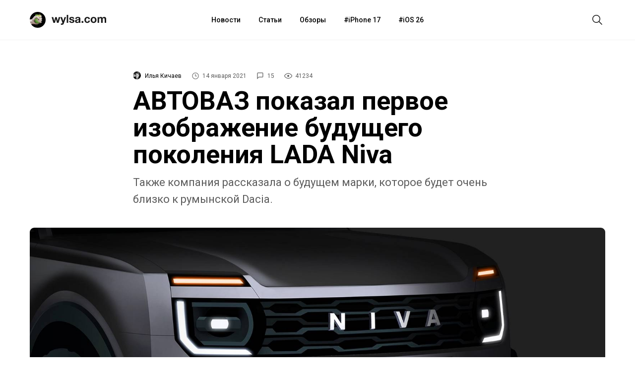

--- FILE ---
content_type: text/html; charset=utf-8
request_url: https://aflt.market.yandex.ru/widgets/service?appVersion=f9e16c02d1d32c43cf0618eff12145f28ec9360a
body_size: 487
content:

        <!DOCTYPE html>
        <html>
            <head>
                <title>Виджеты, сервисная страница!</title>

                <script type="text/javascript" src="https://yastatic.net/s3/market-static/affiliate/1d499b49bda9d41ad17a.js" nonce="vExijP67AQi+nfMmusNu0g=="></script>

                <script type="text/javascript" nonce="vExijP67AQi+nfMmusNu0g==">
                    window.init({"browserslistEnv":"legacy","page":{"id":"affiliate-widgets:service"},"request":{"id":"1765691131046\u002F70b9314e62a551eca029a600e3450600\u002F1"},"metrikaCounterParams":{"id":45411513,"clickmap":true,"trackLinks":true,"accurateTrackBounce":true}});
                </script>
            </head>
        </html>
    

--- FILE ---
content_type: text/css
request_url: https://wylsa.com/wp-content/themes/wylsa/style.css?ver=20220321
body_size: 10965
content:
@import url("https://fonts.googleapis.com/css2?family=Roboto:ital,wght@0,400;0,500;0,700;1,400&display=swap");a,abbr,acronym,address,applet,article,aside,audio,b,big,blockquote,body,canvas,caption,center,cite,code,dd,del,details,dfn,div,dl,dt,em,embed,fieldset,figcaption,figure,footer,form,h1,h2,h3,h4,h5,h6,header,hgroup,html,i,iframe,img,ins,kbd,label,legend,li,mark,menu,nav,object,ol,output,p,pre,q,ruby,s,samp,section,small,span,strike,strong,sub,summary,sup,table,tbody,td,tfoot,th,thead,time,tr,tt,u,ul,var,video{margin:0;padding:0;border:0;font-size:100%;font:inherit;vertical-align:baseline}article,aside,details,figcaption,figure,footer,header,hgroup,menu,nav,section{display:block}body{line-height:1}ol,ul{list-style:none}blockquote,q{quotes:none}blockquote:after,blockquote:before,q:after,q:before{content:"";content:none}table{border-collapse:collapse;border-spacing:0}.screen-reader-text{border:0;clip:rect(1px,1px,1px,1px);clip-path:inset(50%);height:1px;margin:-1px;overflow:hidden;padding:0;position:absolute!important;width:1px;word-wrap:normal!important}.screen-reader-text:focus{background-color:#f1f1f1;border-radius:3px;box-shadow:0 0 2px 2px rgba(0,0,0,.6);clip:auto!important;clip-path:none;color:#21759b;display:block;font-size:14px;font-size:.875rem;font-weight:700;height:auto;left:5px;line-height:normal;padding:15px 23px 14px;text-decoration:none;top:5px;width:auto;z-index:100000}.clear:after,.clear:before,.comment-content:after,.comment-content:before,.entry-content:after,.entry-content:before,.site-content:after,.site-content:before,.site-footer:after,.site-footer:before,.site-header:after,.site-header:before{content:"";display:table;table-layout:fixed}.clear:after,.comment-content:after,.entry-content:after,.site-content:after,.site-footer:after,.site-header:after{clear:both}*{box-sizing:border-box;outline:none}body{-webkit-font-smoothing:antialiased;-moz-osx-font-smoothing:grayscale;font-family:Roboto,sans-serif;width:100%;color:#000;background:#fff}a{background-color:transparent;color:#0089ff}.content-disable{position:absolute;display:block;width:100%;background:hsla(0,0%,100%,.85);z-index:2}.wrapper{position:relative;display:block;margin:0 auto;background:#fff}.scroll-area{height:110vh;overflow:hidden}#main{position:relative}section.page{max-width:744px;margin:88px auto 0}section.page h1{font-weight:700;font-size:46px;line-height:56px;margin-bottom:12px}section.page h2{font-weight:500;font-size:28px;line-height:32px;margin-bottom:8px}section.page p{font-size:18px;line-height:32px;margin-bottom:40px}section.page ul{list-style:disc;margin-bottom:36px;padding-left:24px}section.page ul li{font-size:18px;line-height:32px;margin-bottom:8px}section.page div.team-member{margin-bottom:48px}section.page div.team-member:first-of-type{margin-top:88px}section.page div.position{font-weight:700;font-size:10px;text-transform:uppercase;letter-spacing:.8px;line-height:16px;margin-bottom:10px;text-align:center}section.page div.name{font-size:22px;line-height:32px;margin-bottom:4px;text-align:center}section.page div.mail{font-size:14px;line-height:20px;text-align:center}section.page div.mail a{color:#7b7b7b}section.page div.adsContactsLinks,section.page div.adsDownloadLinks{margin-bottom:32px}section.page div.adsDownloadLinks a{display:inline-block;font-size:20px;color:#1a1a1a;line-height:32px;margin-bottom:24px}section.page div.adsContactsLinks span{display:inline-block;margin-bottom:8px;font-weight:700;font-size:12px;letter-spacing:.6px;text-transform:uppercase}section.page div.adsContactsLinks a{font-size:22px;line-height:32px}div.page-end{width:100%;height:80px;background-image:linear-gradient(-1deg,#f3f3f3,#fff)}@media only screen and (min-width:600px) and (max-width:899px){section.page{padding:0 40px}}@media screen and (max-width:599px){section.page{padding:0 18px;margin:48px auto 0}section.page h1{font-size:32px;line-height:40px;margin-bottom:8px}section.page h2{font-size:20px;line-height:24px;margin-bottom:6px}section.page div.team-member:first-of-type{margin-top:48px}section.page p{font-size:15px;line-height:24px;margin-bottom:40px}section.page ul{margin-bottom:32px}section.page ul li{font-size:15px;line-height:24px;margin-bottom:12px}section.page div.adsContactsLinks,section.page div.adsDownloadLinks{margin-bottom:24px}section.page div.adsDownloadLinks a{font-size:18px;line-height:24px;margin-bottom:24px}section.page div.adsContactsLinks span{font-size:10px}section.page div.adsContactsLinks a{font-size:20px;line-height:24px}}.page-pagination{display:flex;justify-content:center;width:100%;padding:80px 0 64px;background-image:linear-gradient(0deg,#f3f3f3,#fff)}.page-pagination .page-numbers{display:inline-block;min-width:32px;font-weight:500;font-size:15px;line-height:16px;text-decoration:none;text-align:center;color:#7a7a7a;padding:8px 12px;margin-right:4px;border-radius:1rem;transition:.1s ease-in}.page-pagination .page-numbers:last-child{margin-right:0}.page-pagination .page-numbers:hover{background-color:#ebebeb}.page-pagination .page-numbers.current{color:#fff;background-color:#00ab6b}.page-pagination .page-numbers.dots{background-color:transparent}.loadmoreButton-wrapper{width:100%;max-width:1240px;padding:0 40px}.loadmoreButton{border-radius:9px;transition:all .1s ease-in;cursor:pointer}.loadmoreButton:hover{opacity:.6}.loadmoreButton span,.loadmoreButton svg{display:block}.loadmoreButton span{position:relative;font-size:16px;text-align:center;letter-spacing:.11px;line-height:24px;margin-bottom:6px}.loadmoreButton svg{margin:0 auto}@keyframes a{to{transform:rotate(1turn)}}.loadmoreButton.loading svg{display:none}.loadmoreButton.loading:after{display:block;content:"";box-sizing:border-box;width:20px;height:20px;border-radius:50%;border:1px solid #ccc;border-top-color:#000;background:none;margin:8px auto 2px;animation:a .6s linear infinite}.marketWidgetWrapper{max-width:744px;overflow:hidden;border-radius:4px;border:1px solid #ebebeb;padding:24px;margin:12px auto}.marketWidgetWrapper:hover{box-shadow:0 1px 20px -4px rgba(0,0,0,.05);transition:all .2s ease-in-out}.marketWidgetTitle{display:block;width:100%;font-size:18px;font-weight:500;margin-bottom:16px}.marketWidget{width:102.5%;margin-left:-1.4%}.yandexAdaptive{max-width:744px;margin:16px auto}.integrationContainer{position:relative;width:100vw;overflow:hidden;top:0;left:0;background:#fafafa}.integrationOptions a{display:flex;align-items:center;width:100%}.integrationOptions img{max-width:940px;margin:0 auto}.integrationContainer,.integrationOptions a,.integrationOptions img{max-height:104px}@media only screen and (min-width:600px) and (max-width:899px){.marketWidgetWrapper{max-width:calc(100% - 64px)}.yandexAdaptive{max-width:100%;padding:0 32px}.integrationContainer,.integrationOptions a,.integrationOptions img{max-height:96px}.integrationContainer img{max-width:640px}}@media screen and (max-width:599px){.marketWidgetWrapper{max-width:calc(100% - 36px)}.yandexAdaptive{padding:0 18px}.integrationContainer,.integrationOptions a,.integrationOptions img{max-height:80px}.integrationContainer img{max-width:320px}}.stick-promo--container{display:none;position:fixed;bottom:0;left:0;width:100%;max-height:64px;z-index:10;margin-bottom:8px}.stick-promo--container a{display:block;width:320px;margin:auto;text-decoration:none}.stick-promo--container a span.promo-text{display:inline-block;font-weight:500;font-size:15px;line-height:19px;max-width:170px;margin-right:6px}.stick-promo--container div.client-sticker.megafon{position:relative;display:flex;align-items:flex-end;width:100%;height:64px;color:#fff}.stick-promo--container div.client-sticker.megafon div.image{position:absolute;width:96px;height:64px;background-image:url(img/promo/082020-megafon.png);background-size:cover;background-position:50%;background-repeat:no-repeat;z-index:11}.stick-promo--container div.client-sticker.megafon div.content{display:flex;flex-direction:row;align-items:center;width:100%;height:56px;background:#5e3670;border-radius:56px;padding:8px 8px 8px 96px;transition:background .3s ease}div.client-sticker.megafon:hover div.content{background:#9724b8}@media only screen and (max-width:320px){.stick-promo--container{margin-bottom:0}.stick-promo--container div.client-sticker.megafon div.content{border-radius:24px 24px 0 0}}body.promotion .stick-promo--container{display:block}body.promotion div.footer{height:200px;padding:0 40px 40px}.eventPromo-wrapper{width:100%;max-width:1240px;padding:0 40px;margin:0 auto 16px}.eventPromo-card{display:flex;justify-content:space-between;align-items:center;width:100%;overflow:hidden;background:#000;border-radius:9px;padding:44px 60px;background-image:url(img/promo/062021-wwdc.jpg);background-repeat:no-repeat;background-size:cover;background-position:100% 100%}.eventPromo-description{display:block}.eventPromo-description-mobile{display:none}.eventPromo-card h2{font-weight:500;font-size:36px;line-height:44px;color:#fff;margin-bottom:8px}.eventPromo-card p{font-size:22px;line-height:28px;letter-spacing:.2px;color:#fff;margin-bottom:20px}.eventPromo-links a{display:inline-block;font-size:18px;line-height:22px;text-decoration:none;margin-right:12px;color:hsla(0,0%,100%,.72)}.eventPromo-links a:after{display:inline-block;width:22px;height:22px;content:"";background:url(img/icons/icon-arrow-external.svg);float:right;margin-left:3px}.eventPromo-links a:hover{text-decoration:underline}@media only screen and (max-width:899px) and (min-width:600px){.eventPromo-card{padding:40px}.eventPromo-card h2{font-size:30px;line-height:38px}.eventPromo-card p{font-size:20px;line-height:24px}.eventPromo-links a#promo-link-web,.eventPromo-links a#promo-link-ya{display:none}}@media only screen and (max-width:780px){.eventPromo-card{padding:32px 40px;background-position:75%}.eventPromo-card .eventPromo-content br{display:block}}@media only screen and (max-width:599px){.eventPromo-wrapper{padding:0 18px}.eventPromo-card{padding:200px 16px 32px;background-position:top;background-image:url(img/promo/062021-wwdc-mobile.jpg)}.eventPromo-card .eventPromo-content{display:flex;flex-direction:column;align-items:center;width:100%}.eventPromo-description{display:none}.eventPromo-description-mobile{display:block}.eventPromo-card h2{width:100%;font-size:24px;line-height:26px;margin-bottom:8px;text-align:center}.eventPromo-card p{width:100%;font-size:18px;line-height:24px;margin-bottom:12px;text-align:center}.eventPromo-links a{font-size:16px;margin-right:8px}.eventPromo-links a#promo-link-android{margin-right:0}.eventPromo-links a#promo-link-web,.eventPromo-links a#promo-link-ya{display:none}}header{width:100%}.menubar{display:flex;align-items:center;justify-content:space-between;max-width:1240px;height:80px;margin:0 auto;padding:0 40px;z-index:3}div.menubarSeparator{width:100%;height:1px;background-color:rgba(0,0,0,.05);margin-bottom:56px}.menubar-up{top:-40px}#logo,#logo>*{display:block;text-decoration:none}.logo{width:160px;height:32px}.logo .brandIcon{width:32px;height:32px;border-radius:32px;background-image:url(img/logo@2x.jpg);background-size:cover;background-repeat:no-repeat;margin-right:8px}.logo .brandIcon,.logo svg{display:inline-block}.menuContainer .menu li{position:relative;display:inline-block;line-height:80px;margin-right:32px}.menuContainer .menu li:last-of-type{margin-right:0}.menuContainer .menu li a{display:block;text-decoration:none;font-weight:500;font-size:14px;line-height:80px;color:#000}.menuContainer .menu li a:hover{color:#7a7a7a;transition:all .2s ease-in}.menuContainer .menu .current-menu-item a,.menuContainer .menu .current-menu-item a:hover{color:#00ab6b}.menuContainer .menu .menu-item-object-post_tag a{padding-left:9px}.menuContainer .menu .menu-item-object-post_tag a:after{position:absolute;top:0;left:0;content:"#"}.menuButton{display:none;width:32px;height:32px}.btn-menu{padding-left:0}.searchButton{width:160px;height:32px;position:relative;display:flex;justify-content:flex-end;z-index:4}.btn--search-close,.menuButton button,.searchButton button{background:transparent;border:0;padding:0;margin:0;cursor:pointer}.menuButton button span,.searchButton button span{display:flex;justify-content:center;align-items:center;width:32px;height:32px}@media only screen and (max-width:599px){.menubar{height:80px;padding:0 18px}.menuContainer{display:none}.menuButton{display:inherit}.searchButton{width:32px}}@media only screen and (min-width:600px) and (max-width:1023px){.menubar{height:80px}.menuContainer{display:none}.menuButton{display:inherit}.searchButton{width:32px}}@media only screen and (min-width:1024px){.menuContainer{display:inherit}.menuButton{display:none}}@media only screen and (min-width:1200px){.menuButton{display:none}}.m-menubar{display:none;position:absolute;z-index:5;top:0;left:0;visibility:hidden;overflow:auto;width:100%;height:100vh;transition:opacity .25s ease-out;pointer-events:none;opacity:1;-webkit-overflow-scrolling:touch}.btn--menubar{display:block}.menuButton .active{display:inherit;opacity:1}.menuButton .disable{display:none}.btn--menubar-close{display:none;font-size:2em;opacity:0}.m-menubar__layer{position:relative;display:flex;flex-direction:column;align-items:center;height:552px;background-color:#fff;border-bottom-left-radius:16px;border-bottom-right-radius:16px}.m-menuContainer{padding:32px 0 0;text-align:center}.m-menuContainer .menu .current-menu-item a{color:#00ab6b}.m-menuContainer .menu li{padding-bottom:40px}.m-menuContainer .menu li:last-child{padding-bottom:0}.m-menuContainer .menu li a{text-decoration:none;font-weight:500;font-size:24px;color:#000;letter-spacing:0}.m-menuContainer .menu .menu-item-object-post_tag a{position:relative;padding-left:18px}.m-menuContainer .menu .menu-item-object-post_tag a:after{position:absolute;top:2px;left:0;content:"#"}.menubar--open{pointer-events:auto;visibility:visible;z-index:3;opacity:1;overflow-y:hidden}.menubar:before{opacity:0;transition:opacity .4s}.menubar--open:before{opacity:1}.main-wrap--move{filter:blur(5px)}.fixed-header{position:fixed;top:0;width:100%}.content-buffer{padding-top:80px}.nav-up{top:-80px}#wrap{z-index:100;height:80px;transition:top .3s ease-in-out}@media only screen and (max-width:599px){.m-menubar{display:block}.m-menubar__layer{height:100vh;border-radius:0}.m-menuContainer{display:flex;padding:24px 0 0;text-align:center}.m-menuContainer .menu li{padding-bottom:24px}.m-menuContainer .menu li a{font-size:18px}.m-menuContainer .menu .menu-item-object-post_tag a{padding-left:9px}.m-menuContainer .menu .menu-item-object-post_tag a:after{position:absolute;top:2px;left:-5px;content:"#"}}@media only screen and (min-width:600px) and (max-width:1023px){.m-menubar{display:block}.fixed-header{position:fixed;top:0;width:100%}.content-buffer{padding-top:80px}.nav-up{top:-80px}#wrap{z-index:100;height:80px;transition:top .3s ease-in-out}}.footer{display:flex;justify-content:space-between;max-width:1240px;margin:0 auto;padding:56px 40px 0}.footer-sectionAbout{width:312px;padding-top:24px}.footer a div.logo{width:312px;height:48px;margin-bottom:8px}.footer a div.logo svg{transform:scale(1.5) translate(17%,17%)}.footer-social{margin:20px 0 0 -4px}.footer-social a{display:inline-block;width:36px;height:36px;margin-right:14px;padding:4px}.footer-social a:last-of-type{margin-right:0}.footer-social a:hover svg{fill:#b8b8b8;transition:all .1s ease-in}.footer-sectionMenu{padding-top:32px}.footer-menu{display:inline-block;vertical-align:top;width:180px}.footer-menu:first-of-type{margin-right:12px}.footer-menuList a,.footer-menuTitle{display:block;font-size:18px;font-weight:500;line-height:22px;letter-spacing:.24px;margin-bottom:16px;text-decoration:none}.footer-menuTitle{color:#7a7a7a}.footer-menuList a{color:#000}.footer-menuList a:hover{color:#7a7a7a;transition:all .1s ease-in}.footer-sectionApp{position:relative;width:312px;height:316px;overflow:hidden}.phoneMask{position:absolute;width:100%;height:100%;top:0;left:0;background-image:url(img/footer-phone-mask-13.png);background-size:cover;background-position:top;z-index:2}.appFrame{font-family:-apple-system,BlinkMacSystemFont,Roboto,sans-serif;width:232px;height:502px;background:#fff;margin:13px auto 0;overflow:hidden}.appFrame-bar{display:flex;justify-content:space-between;width:100%;height:28px}.appFrame-barStatus,.appFrame-barTime{width:68px;height:28px}.appFrame-barTime span{display:block;width:100%;font-weight:600;font-size:10px;line-height:28px;text-align:center;padding-left:6px}.appFrame-barStatus{background-image:url(img/footer-phone-statusbar.svg);background-size:cover;background-position:top}.appFrame-head{width:100%;height:46px;padding-top:16px}.appFrame-headTitle{display:flex;justify-content:space-between;padding:0 11px}.appFrame-headTitle span{font-weight:700;font-size:19px;line-height:22px}.appFrame-headTitle div{width:22px;height:22px;border-radius:22px;background-image:url(img/footer-phone-userpic.jpg);background-size:cover;background-position:top}.appFrame-headDivider{width:100%;height:1px;margin:8px 0 0 11px;background:#f0f0f0}.appFrame-feed{width:100%;padding:15px 11px}.appFrame .postCard{width:210px;height:225px;border-radius:5px;box-shadow:0 5.5px 13.5px 0 rgba(0,0,0,.2)}.appFrame .postCard .editLink{display:none}.appFrame .postCard-wrapper{background:rgba(0,0,0,.35)}.appFrame .postCard-tag,.appFrame .postCard-timestamp,.appFrame .postCatd-point{font-size:8px;margin-right:0}.appFrame .postCard-content{display:flex;flex-direction:column;justify-content:space-between;height:100%;padding:10px 14px 14px}.appFrame .postCard-title h2{font-weight:600;font-size:11px;line-height:13px;letter-spacing:-.1px}@media only screen and (max-width:1199px){.footer{padding:56px 24px 0 40px}.footer-menu{width:160px}.footer-menu:first-of-type{margin-right:0}}@media only screen and (max-width:1020px){.footer{padding:56px 40px 80px}.footer-menu:first-of-type{margin:0 8px 24px 0}.footer-sectionApp{display:none}}@media only screen and (max-width:599px){.footer{flex-direction:column;align-items:center;padding:48px 18px 0}.footer a div.logo{width:165px;margin:0 auto 4px}.footer-sectionAbout .footer-menuTitle{text-align:center}.footer-social{width:252px;margin:20px auto 0}.footer-sectionMenu{padding:48px 0 56px}.footer-menu:first-of-type{width:120px;margin-right:40px}.footer-sectionApp{display:block}}@media only screen and (max-width:360px){.footer{padding:48px 8px 0}.footer-menu:first-of-type{margin-right:0}}.search{position:fixed;z-index:-1;top:0;left:0;visibility:hidden;overflow:auto;width:100%;height:100vh;margin-top:80px;transition:opacity .25s ease-out;opacity:0;-webkit-overflow-scrolling:touch}.search-none{margin-top:88px!important}.disable{display:none}.search__form{position:relative;width:768px;height:104px;margin:0 auto;padding-top:120px}.search__form-inner{z-index:1;overflow:hidden}.search__input{display:inline-block;width:100%;padding:24px 0;font-size:36px;line-height:56px;color:#1a1a1a;border:none;background:transparent;-webkit-appearance:none}.search__input::-webkit-input-placeholder{color:rgba(0,0,0,.28)}.search__input::-moz-placeholder{color:rgba(0,0,0,.28)}.search__input:-ms-input-placeholder{color:rgba(0,0,0,.28)}.search__input::-webkit-search-cancel-button,.search__input::-webkit-search-decoration{-webkit-appearance:none}.search__input::-ms-clear{display:none}.search__layer{height:100vh}.main-wrap{position:relative;transition:transform .4s,opacity .4s;transition-timing-function:cubic-bezier(.4,0,.2,1)}.main-wrap--move{transform:scale3d(.99,.99,1);filter:blur(6px)}.main-wrap--move .btn--search{display:block;pointer-events:none}.search{pointer-events:none}.search--open{pointer-events:auto;visibility:visible;z-index:3;opacity:1;overflow-y:hidden}.search:before{opacity:0;transition:opacity .4s}.search--open:before{opacity:1}.btn--search-close{display:none}.active{display:inherit;opacity:1}.search__form-inner:after{opacity:0;transform-origin:50% 0}.search--open .search__form-inner:after{animation:b .8s cubic-bezier(.4,0,.2,1) forwards}@keyframes b{0%{opacity:1;transform:scaleY(0)}50%{transform:scaleX(1);transform-origin:50% 0;transition-timing-function:ease-in-out}50.1%{transform-origin:50% 100%;transition-timing-function:ease-in-out}to{opacity:1;transform:scaleY(0);transform-origin:50% 100%;transition-timing-function:ease-in-out}}.search__form-inner{transform:translate3d(0,-24px,0);transition:transform .4s;display:flex;flex-direction:row;position:relative;border-bottom:2px solid rgba(0,0,0,.13)}.search--open .search__form-inner{transform:translateZ(0)}.search__input{opacity:0;transition:opacity 0s .1s}.search--open .search__input{opacity:1}@media only screen and (max-width:599px){.search{margin-top:80px}.search-none{margin-bottom:80px;margin-top:80px}.search__form{width:calc(100% - 48px);height:64px}.search__input{padding:16px 8px;font-size:20px;line-height:32px}.main-wrap--move{transform:scale3d(.99,.99,1)}.search__layer,.search__layer-none{height:100vh}}@media only screen and (min-width:600px) and (max-width:899px){.search{margin-top:88px}.search-none{margin-top:80px}.search__form{width:calc(100% - 80px);height:105px;padding-top:200px}.search__input{padding:24px 0}}@media only screen and (min-width:900px) and (max-width:1199px){.search{margin-top:80px}.search-none{margin-top:88px}.search__form{width:calc(100% - 80px);height:104px;padding-top:200px}.search__input{padding:24px 16px}}.postsGrid,.postsGrid-root{display:grid;grid-template-columns:1fr 1fr 1fr 1fr 1fr 1fr;grid-gap:16px;padding:0 40px}.postsGrid,.postsGrid-heading,.postsGrid-root{width:100%;max-width:1240px;margin:0 auto}.postsGrid-heading{padding:24px 40px 32px}.postsGrid-heading h1{font-weight:900;font-size:40px;letter-spacing:-.5px;line-height:44px}.postsGrid-heading span{font-size:16px;line-height:18px;color:#7a7a7a;margin-bottom:2px}.postCard{display:inline-block;position:relative;overflow:hidden;background-color:#f3f3f3;border-radius:9px;z-index:1}.postCard .editLink{position:absolute;padding:36px}.postCard .editLink a{display:block;font-size:11px;text-decoration:none;color:#fff;background:#0089ff;padding:8px 16px;border-radius:24px}.postsGrid-root .postCard:nth-of-type(10n+1),.postsGrid-root .postCard:nth-of-type(10n+6),.postsGrid .postCard:nth-of-type(5n+3){grid-column-start:1;grid-column-end:3;height:468px}.postsGrid-root .postCard:nth-of-type(10n+2),.postsGrid-root .postCard:nth-of-type(10n+7),.postsGrid .postCard:nth-of-type(5n+4){grid-column-start:3;grid-column-end:5;height:468px}.postsGrid-root .postCard:nth-of-type(10n+3),.postsGrid-root .postCard:nth-of-type(10n+8),.postsGrid .postCard:nth-of-type(5n+5){grid-column-start:5;grid-column-end:7;height:468px}.postsGrid-root .postCard:nth-of-type(10n+4),.postsGrid-root .postCard:nth-of-type(10n+9),.postsGrid .postCard:nth-of-type(5n+1){grid-column-start:1;grid-column-end:4;height:360px}.postsGrid-root .postCard:nth-of-type(10n+5),.postsGrid-root .postCard:nth-of-type(10n+10),.postsGrid .postCard:nth-of-type(5n+2){grid-column-start:4;grid-column-end:7;height:360px}.postsGrid-root .postCard:first-of-type{grid-column-start:1;grid-column-end:7;height:468px;box-shadow:0 20px 40px 0 rgba(0,0,0,.2)}.postsGrid-root .postCard:nth-of-type(2),.postsGrid-root .postCard:nth-of-type(7),.postsGrid-root .postCard:nth-of-type(9){grid-column-start:1;grid-column-end:4;height:360px}.postsGrid-root .postCard:nth-of-type(3),.postsGrid-root .postCard:nth-of-type(8),.postsGrid-root .postCard:nth-of-type(10){grid-column-start:4;grid-column-end:7;height:360px}.postsGrid-root .postCard:nth-of-type(4){grid-column-start:1;grid-column-end:3;height:468px}.postsGrid-root .postCard:nth-of-type(5){grid-column-start:3;grid-column-end:5;height:468px}.postsGrid-root .postCard:nth-of-type(6){grid-column-start:5;grid-column-end:7;height:468px}.postCard-wrapper{display:block;width:100%;height:100%;background:linear-gradient(-180deg,transparent,rgba(0,0,0,.65))}.postCard-thumbnail{display:block;position:absolute;width:100%;height:100%;background-size:cover;background-repeat:no-repeat;background-position:50%;z-index:-1;transition:all .3s ease-in-out}.postCard:hover .postCard-thumbnail{opacity:.9;transform:scale(1.015)}.postCard-content{position:absolute;bottom:0;color:#fff;padding:0 40px 36px}.postsGrid-root .postCard:first-of-type .postCard-content{padding:0 60px 48px}.postCard-meta{margin-bottom:8px}.postCard-tag,.postCard-timestamp,.postCatd-point{display:inline-block;font-weight:500;font-size:13px;line-height:18px;color:#fff;margin-right:3px}.postCard-tag a{color:inherit;text-decoration:none}.postCard-title h2{font-weight:500;font-size:20px;letter-spacing:-.2px;line-height:24px}.postsGrid-root .postCard:first-of-type .postCard-title h2{font-weight:700;font-size:36px;line-height:44px}@media only screen and (max-width:1199px){.postsGrid-root .postCard:nth-of-type(10n+1),.postsGrid-root .postCard:nth-of-type(10n+2),.postsGrid-root .postCard:nth-of-type(10n+3),.postsGrid-root .postCard:nth-of-type(10n+6),.postsGrid-root .postCard:nth-of-type(10n+7),.postsGrid-root .postCard:nth-of-type(10n+8),.postsGrid .postCard:nth-of-type(5n+3),.postsGrid .postCard:nth-of-type(5n+4),.postsGrid .postCard:nth-of-type(5n+5){height:416px}.postsGrid-root .postCard:nth-of-type(10n+4),.postsGrid-root .postCard:nth-of-type(10n+5),.postsGrid-root .postCard:nth-of-type(10n+9),.postsGrid-root .postCard:nth-of-type(10n+10),.postsGrid .postCard:nth-of-type(5n+1),.postsGrid .postCard:nth-of-type(5n+2){height:320px}.postsGrid-root .postCard:first-of-type{height:416px}.postsGrid-root .postCard:nth-of-type(2),.postsGrid-root .postCard:nth-of-type(3),.postsGrid-root .postCard:nth-of-type(7),.postsGrid-root .postCard:nth-of-type(8),.postsGrid-root .postCard:nth-of-type(9),.postsGrid-root .postCard:nth-of-type(10){height:320px}.postsGrid-root .postCard:nth-of-type(4),.postsGrid-root .postCard:nth-of-type(5),.postsGrid-root .postCard:nth-of-type(6){height:416px}}@media only screen and (max-width:899px){.postsGrid-root .postCard:nth-of-type(n+1),.postsGrid .postCard:nth-of-type(n+1){grid-column-start:1;grid-column-end:7;height:360px}.postsGrid-root .postCard:first-of-type .postCard-content{padding:0 40px 36px}.postsGrid-root .postCard:first-of-type .postCard-title h2{font-size:30px;line-height:38px}}@media only screen and (max-width:599px){.postsGrid,.postsGrid-root{padding:0 18px}.postsGrid-heading{padding:16px 18px 24px}.postsGrid-heading h1{font-size:28px;letter-spacing:-.3px;line-height:32px}.postsGrid-heading span{font-size:14px;line-height:16px}.postsGrid-root .postCard:nth-of-type(n+1),.postsGrid .postCard:nth-of-type(n+1){height:100vw;box-shadow:0 20px 40px 0 rgba(0,0,0,.2)}.postCard-content,.postsGrid-root .postCard:first-of-type .postCard-content{padding:0 25px 25px}.postsGrid-root .postCard:first-of-type .postCard-title h2{font-weight:500;font-size:20px;line-height:24px}}@media only screen and (max-width:320px){.postCard-title h2,.postsGrid-root .postCard:first-of-type .postCard-title h2{font-size:18px;line-height:22px}}.likely,.likely__widget{-webkit-font-smoothing:antialiased;-moz-osx-font-smoothing:grayscale;display:inline-block;margin:0;padding:0;text-indent:0!important;list-style:none!important;font-weight:400;font-family:Helvetica Neue,Arial,sans-serif;font-size:inherit}.likely{opacity:0;font-size:0!important;height:24px}.likely_visible{opacity:1;transition:opacity .1s ease-in}.likely>*{display:inline-block;visibility:hidden}.likely_visible>*{visibility:inherit}.likely__widget{display:inline-block;position:relative;white-space:nowrap}.likely__button,.likely__counter{text-decoration:none;text-rendering:optimizeLegibility;display:inline-block;margin:0;outline:0}.likely__button{position:relative;cursor:pointer;user-select:none}.likely__counter{display:none;position:relative;font-weight:400;color:#7b7b7b}.likely_ready .likely__counter{display:inline-block}.likely_ready .likely__counter_empty{display:none}.likely__button,.likely__counter,.likely__icon,.likely__widget{vertical-align:top}.likely__widget{transition:background .33s ease-out,color .33s ease-out,fill .33s ease-out}.likely__icon{position:relative;text-align:left;display:inline-block}.likely svg{position:absolute}.likely__button,.likely__counter{line-height:inherit;cursor:inherit}.likely__button:empty{display:none}.likely__counter{text-align:center}.likely .likely__widget{color:#000;background:#fff}.likely__widget_facebook{fill:#425497}.likely__widget_gplus{fill:#dd4241}.likely__widget_odnoklassniki{fill:#f6903b}.likely__widget_telegram{fill:#34abde}.likely__widget_twitter{fill:#00b7ec}.likely__widget_vkontakte{fill:#526e8f}.likely__widget_whatsapp{fill:#25d366}.likely{margin:0 -5px -10px}.likely .likely__widget{line-height:20px;font-size:14px;border-radius:3px;height:22px;margin:0 8px 10px}.likely .likely__icon{width:24px;height:24px}.likely .likely__button{padding:1px 4px 1px 0}.likely .likely__counter{padding:1px 4px}.likely svg{left:3px;top:3px;width:16px;height:16px}.likely-big{margin:0 -6px -12px}.likely-big .likely__widget{line-height:28px;font-size:18px;border-radius:4px;height:32px;margin:0 6px 12px}.likely-big .likely__icon{width:32px;height:32px}.likely-big .likely__button{padding:2px 6px 2px 0}.likely-big .likely__counter{padding:2px 6px}.likely-big svg{left:4px;top:4px;width:24px;height:24px}.likely-small{margin:0 -4px -8px}.likely-small .likely__widget{line-height:14px;font-size:12px;border-radius:2px;height:18px;margin:0 4px 8px}.likely-small .likely__icon{width:18px;height:18px}.likely-small .likely__button{padding:2px 3px 2px 0}.likely-small .likely__counter{padding:2px 3px}.likely-small svg{left:3px;top:3px;width:12px;height:12px}.likely__widget_facebook:active,.likely__widget_facebook:focus,.likely__widget_facebook:hover,.likely__widget_gplus:active,.likely__widget_gplus:focus,.likely__widget_gplus:hover,.likely__widget_odnoklassniki:active,.likely__widget_odnoklassniki:focus,.likely__widget_odnoklassniki:hover,.likely__widget_telegram:active,.likely__widget_telegram:focus,.likely__widget_telegram:hover,.likely__widget_twitter:active,.likely__widget_twitter:focus,.likely__widget_twitter:hover,.likely__widget_vkontakte:active,.likely__widget_vkontakte:focus,.likely__widget_vkontakte:hover,.likely__widget_whatsapp:active,.likely__widget_whatsapp:focus,.likely__widget_whatsapp:hover{opacity:.6}@media (hover:none){.likely__widget_facebook:active,.likely__widget_facebook:focus,.likely__widget_facebook:hover,.likely__widget_gplus:active,.likely__widget_gplus:focus,.likely__widget_gplus:hover,.likely__widget_odnoklassniki:active,.likely__widget_odnoklassniki:focus,.likely__widget_odnoklassniki:hover,.likely__widget_telegram:active,.likely__widget_telegram:focus,.likely__widget_telegram:hover,.likely__widget_twitter:active,.likely__widget_twitter:focus,.likely__widget_twitter:hover,.likely__widget_vkontakte:active,.likely__widget_vkontakte:focus,.likely__widget_vkontakte:hover,.likely__widget_whatsapp:active,.likely__widget_whatsapp:focus,.likely__widget_whatsapp:hover{opacity:.6}}.likely__widget:active,.likely__widget:focus,.likely__widget:hover{transition:all .2s ease-out;cursor:pointer}@media (hover:none){.likely__widget:active,.likely__widget:focus,.likely__widget:hover{cursor:unset}}.fa,.fab,.fal,.far,.fas{-moz-osx-font-smoothing:grayscale;-webkit-font-smoothing:antialiased;display:inline-block;font-style:normal;font-variant:normal;text-rendering:auto;line-height:1}.fa-clock:before{content:"\f017"}.fa-comments:before{content:"\f086"}.fa-eye:before{content:"\f06e"}.fa-vk:before{content:"\f189"}.fa-facebook-f:before{content:"\f39e"}.fa-youtube:before{content:"\f167"}.fa-instagram:before{content:"\f16d"}@font-face{font-family:Font Awesome\ 5 Free;font-style:normal;font-weight:400;src:url(fonts/fa-regular-400.eot);src:url(fonts/fa-regular-400.eot?#iefix) format("embedded-opentype"),url(fonts/fa-regular-400.woff2) format("woff2"),url(fonts/fa-regular-400.woff) format("woff"),url(fonts/fa-regular-400.ttf) format("truetype"),url(fonts/fa-regular-400.svg#fontawesome) format("svg")}.far{font-weight:400}@font-face{font-family:Font Awesome\ 5 Free;font-style:normal;font-weight:900;src:url(fonts/fa-solid-900.eot);src:url(fonts/fa-solid-900.eot?#iefix) format("embedded-opentype"),url(fonts/fa-solid-900.woff2) format("woff2"),url(fonts/fa-solid-900.woff) format("woff"),url(fonts/fa-solid-900.ttf) format("truetype"),url(fonts/fa-solid-900.svg#fontawesome) format("svg")}.fa,.far,.fas{font-family:Font Awesome\ 5 Free}.fa,.fas{font-weight:900}@font-face{font-family:Font Awesome\ 5 Brands;font-style:normal;font-weight:400;src:url(fonts/fa-brands-400.eot);src:url(fonts/fa-brands-400.eot?#iefix) format("embedded-opentype"),url(fonts/fa-brands-400.woff2) format("woff2"),url(fonts/fa-brands-400.woff) format("woff"),url(fonts/fa-brands-400.ttf) format("truetype"),url(fonts/fa-brands-400.svg#fontawesome) format("svg")}.fab{font-family:Font Awesome\ 5 Brands}article{display:flex;flex-direction:column;align-items:center;position:relative;max-width:1240px;padding:0 40px;margin:0 auto}.headline{width:100%;max-width:744px}.headline__stamps{display:flex;align-items:center;width:100%;height:32px;margin-bottom:8px}.headline__stamps>span{height:16px;font-weight:400;font-size:12px;color:#5c5c5c;line-height:16px;vertical-align:middle;margin-right:20px}.headline__stamps>span:last-child{margin-right:0}.headline__stamps>span svg{fill:#5c5c5c;float:left;margin-right:6px}.headline__stamps>span a{color:#5c5c5c;text-decoration:none}.headline__stamps>span a.content__author_link{color:#000}.content__author>img{width:16px;height:16px;border-radius:50%;float:left;margin-top:-1px;margin-right:8px}.headline h1,.headline p{display:block;width:100%}.headline h1{font-weight:700;font-size:52px;line-height:54px;margin-bottom:12px;letter-spacing:-.2px}.headline p{font-size:22px;line-height:34px;color:#5c5c5c;margin-bottom:40px}.content_author_tooltip_wrapper{display:none;position:absolute;top:16px;width:320px;padding-top:16px;z-index:10}.content_author_tooltip{background-color:#fff;border-radius:4px;border:1px solid #f3f3f3;box-shadow:0 1px 12px -4px rgba(0,0,0,.1);padding-top:24px}.content__author:hover+.content_author_tooltip_wrapper,.content_author_tooltip_wrapper:hover{display:block}.content_author_tooltip:before{top:12px;left:46px;width:10px;height:10px;border:1px solid #f3f3f3;transform:rotate(45deg)}.content_author_tooltip:after,.content_author_tooltip:before{display:block;position:absolute;content:"";background-color:#fff}.content_author_tooltip:after{top:17px;left:44px;width:14px;height:8px}.saboxplugin-wrap{border:none;overflow:visible}.saboxplugin-gravatar{width:56px;height:56px;padding:0 0 12px!important;margin:0 16px 0 24px}.saboxplugin-wrap .saboxplugin-gravatar img{max-width:56px!important}.saboxplugin-authorname{display:inline-block!important;margin:10px 0 0!important}.saboxplugin-authorname a{display:block}.saboxplugin-authorname a:first-of-type{font-weight:500;font-size:15px;line-height:16px;color:#1a1a1a}.saboxplugin-authorname a.saboxplugin-author-page{font-size:12px;line-height:16px;color:#0089ff;margin-top:4px}.saboxplugin-authorname a.saboxplugin-author-page:hover{text-decoration:underline}.saboxplugin-wrap .saboxplugin-desc{display:none}.saboxplugin-wrap .saboxplugin-socials{box-shadow:none!important;background-color:transparent;text-align:center;border-top:1px solid #f0f0f0;margin-top:24px}.saboxplugin-wrap .saboxplugin-socials a{display:inline-block;width:24px;height:24px;margin:20px 16px 20px 0;font-size:16px;line-height:24px;text-align:center;text-decoration:none;vertical-align:middle}.saboxplugin-wrap .saboxplugin-socials a:hover{opacity:.6}.saboxplugin-wrap .saboxplugin-socials .saboxplugin-icon-grey{margin:0!important}.saboxplugin-socials .saboxplugin-icon-color.saboxplugin-icon-youtube:before,.saboxplugin-socials .saboxplugin-icon-grey.saboxplugin-icon-youtube:before{content:"\f16a"}.saboxplugin-icon-vk:before{color:#3f5d94}.saboxplugin-icon-twitter:before{color:#1da1f2}.saboxplugin-icon-instagram:before{color:#8a3ab9}.saboxplugin-icon-youtube:before{color:red}.saboxplugin-icon-facebook:before{color:#3f5d94}.article__img{display:block;position:relative;width:100%;height:640px;background:no-repeat 50%;background-size:cover;border-radius:9px;margin-bottom:48px}.article__img+figcaption{max-width:calc(100% - 128px);margin:-32px auto 40px}.content{display:flex;flex-direction:column;align-items:center}.content,.content__inner{position:relative;width:100%}.content__inner h1,.content__inner h2,.content__inner h3,.content__inner p{max-width:744px;margin:0 auto;width:100%}.content__inner h1,.content__inner h2{font-weight:500;font-size:28px;line-height:32px;margin-bottom:8px}.content__inner h3{font-weight:500;font-size:22px;line-height:26px;margin-bottom:8px}.content__inner p{font-size:20px;line-height:36px;margin-bottom:36px}.content__inner p strong{font-weight:700}.content__inner p em{font-style:italic}.content__footer a,.content__inner a{text-decoration:none;color:#0089ff;border-bottom:1px solid rgba(0,136,255,.3)}.content__footer a:hover,.content__inner a:hover{border-bottom:1px solid rgba(0,136,255,.8)}.content__inner a+img{border-bottom:none}.content__inner ol,.content__inner ul{max-width:744px;width:100%;margin:0 auto;padding-left:24px}.content__inner ul{list-style:disc;margin-bottom:36px}.content__inner ol{list-style-type:decimal;margin-bottom:32px}.content__inner ol li,.content__inner ul li{font-size:20px;line-height:36px;margin-bottom:8px}.content__inner ol li strong,.content__inner ul li strong{font-weight:700}figure{max-width:1160px!important;width:100%!important}.figure-align{max-width:744px!important;width:100%;margin:0 auto}figure img{display:block;width:100%;height:auto;border-radius:8px}figure a{cursor:zoom-in;border-bottom:none!important}figcaption{font-size:15px;line-height:22px;text-align:center;color:#5c5c5c;margin:16px auto 0}.figure-full figcaption{max-width:calc(100% - 128px)}.content__inner .gallery{display:grid;grid-gap:8px;max-width:100%}.content__inner .gallery figcaption{margin-bottom:16px}.content__inner .gallery-columns-2{grid-template-columns:1fr 1fr}.content__inner .gallery-columns-3{grid-template-columns:1fr 1fr 1fr}.content__inner .gallery-columns-4{grid-template-columns:1fr 1fr 1fr 1fr}.gallery-item{display:inline-block;text-align:center;vertical-align:top;width:100%}.content__inner .gallery a{display:block;border-bottom:none!important}.content__inner>div{width:100%;max-width:744px;margin:0 auto 40px!important}.vp-player-layout,iframe:not(.instagram-media){display:block;max-width:100%!important;padding-bottom:0!important;margin:0 auto 40px!important}.content__inner .twitter-tweet{display:block;margin:0 auto!important}.content__inner .twitter-tweet iframe{margin-bottom:0!important}.instagram-media{margin:0 auto!important}.fb_iframe_widget{display:-ms-flexbox!important;display:flex!important;-ms-flex-pack:center;justify-content:center}.fve-video-wrapper{position:relative;overflow:hidden;height:0;background-color:transparent;padding-bottom:56.25%!important;margin:.5em 0}.fve-video-wrapper embed,.fve-video-wrapper iframe,.fve-video-wrapper object{position:absolute;display:block;top:0;left:0;width:100%!important;height:100%}.fve-video-wrapper a.hyperlink-image{position:relative;display:none}.fve-video-wrapper a.hyperlink-image img{position:relative;z-index:2;width:100%}.fve-video-wrapper a.hyperlink-image .fve-play-button{position:absolute;left:35%;top:35%;right:35%;bottom:35%;z-index:3;background-color:rgba(40,40,40,.75);background-size:100% 100%;border-radius:10px}.fve-video-wrapper a.hyperlink-image:hover .fve-play-button{background-color:rgba(0,0,0,.85)}.fve-max-width-wrapper{max-width:744px;margin-left:0;margin-right:auto}.content__inner blockquote{display:flex;flex-direction:column;max-width:744px;padding:48px 48px 24px;margin:0 auto 40px;background-color:#f3f3f3;border-radius:8px}.content__inner blockquote,.content__inner blockquote p{font-size:20px;line-height:32px;margin-bottom:24px}.content__inner blockquote span.author{display:block;font-weight:600;font-size:16px;line-height:20px}.content__inner blockquote span.position{display:block;font-size:14px;line-height:18px;color:#5c5c5c;margin-top:-18px}.lead{max-width:890px;text-align:center;padding:24px 0;font-size:32px;line-height:48px}.lead,.lead>p{font-weight:500}.lead>p{max-width:inherit;font-size:32px!important;text-align:inherit;line-height:48px!important;margin-bottom:0!important}table{max-width:744px;margin:0 auto 32px;border-radius:4px;text-align:left}thead{font-weight:700;font-size:16px}tbody tr:nth-child(2n){background-color:#fafafa}td,th{width:230px;padding:12px 24px;font-size:15px;line-height:24px;border:1px solid #e9ecef}.content__inner table ol,.content__inner table ul{margin:0 0 0 -8px}.content__inner table ol li,.content__inner table ul li{font-size:15px;line-height:24px}hr{max-width:744px;height:32px;background-color:transparent;border:0;margin-bottom:32px}hr,hr:after{display:block;width:100%}hr:after{content:"*    *    *";font-weight:700;font-size:20px;color:#7a7a7a;text-align:center;line-height:32px;white-space:pre}.embeded-post{display:flex;width:100%;max-width:744px;height:180px;background:#fff;border-bottom:none!important;border:1px solid #f3f3f3;box-shadow:0 1px 8px -4px rgba(0,0,0,.1);border-radius:4px;overflow:hidden;margin:32px auto 40px}.embeded-post:hover{transition:all .2s ease-in;box-shadow:0 1px 20px -4px rgba(0,0,0,.1)}.embeded-post-img{width:224px;min-width:224px;height:180px;background-size:cover;background-repeat:no-repeat;background-position:50%}.embeded-post-info{display:flex;width:100%;flex-direction:column;justify-content:space-between;padding:32px 32px 28px}span.embeded-post-category a{display:inline-block;font-weight:500;font-size:12px;color:#5c5c5c;letter-spacing:0;line-height:16px;margin-bottom:4px;border:0}span.embeded-post-category a:hover{border:0}.embeded-post-info h4{font-weight:500;font-size:18px;line-height:22px;color:#000}.embeded-post-info div.embeded-post-footer{display:flex;justify-content:space-between;align-items:center;width:100%;height:24px}.embeded-post-info div span.embeded-post-author-img{display:inline-block;width:16px;height:16px;float:left;margin-right:8px}.embeded-post-info div span.embeded-post-author-img img{max-width:100%;height:auto;border-radius:50%}.embeded-post-info div span.embeded-post-author{display:inline-block;font-size:12px;color:#1a1a1a;line-height:16px}.embeded-post-info div span.embeded-post-date{font-size:12px;color:#5c5c5c;line-height:16px}.embeded-post-info div span.embeded-post-date svg{fill:#5c5c5c;float:left;margin-right:6px}.fb_iframe_widget+.figure-align,.fb_iframe_widget+.figure-full,.figure-2col+.figure-align,.figure-2col+.figure-full,.figure-align+.figure-full,.figure-full+.figure-align,.twitter-tweet+.figure-align,.twitter-tweet+.figure-full,a+.figure-align,a+.figure-full,blockquote+.figure-align,blockquote+.figure-full,div+.figure-align,div+.figure-full,h1+.figure-align,h1+.figure-full,h2+.figure-align,h2+.figure-full,h3+.figure-align,h3+.figure-full,iframe+.figure-align,iframe+.figure-full,p+.figure-align,p+.figure-full,table+.figure-align,table+.figure-full,ul+.figure-align,ul+.figure-full{margin:40px auto 56px}.figure-align+.figure-align,.figure-full+.figure-full{margin:-32px auto 56px!important}.gallery+.gallery{margin-top:-32px!important}.embeded-post+.embeded-post{margin-top:-32px}h2+.embeded-post{margin-top:20px}h3+.embeded-post{margin-top:16px}.embeded-post+h2,.embeded-post+h3{margin-top:56px}.content__inner div+h2,.figure-align+h2,.figure-full+h2{margin-top:72px!important}.content__inner p+h2{margin-top:56px}.content__inner h2+h3{margin-top:24px}.content__inner div+h3,.figure-align+h3,.figure-full+h3{margin-top:56px!important}p+ol,p+ul{margin-top:-28px!important}.content__inner .graph-before-table,.content__inner .graph-before-ul,.content__inner .h2-before-h3{margin-bottom:24px}.content__inner .graph-before-footer{margin-bottom:32px}.content__footer{display:flex;justify-content:space-between;width:100%;max-width:744px;min-height:64px;padding:20px 0;margin-top:-20px}.content__footer p{font-size:13px;color:#5c5c5c;line-height:32px}.content__footer a[role=button]:hover{border:none}.sa-source-wrapper{display:-ms-inline-flexbox;display:inline-flex;width:50%}.sa-source-wrapper p.news-source,.sa-source-wrapper strong{font-size:13px;font-weight:400!important;line-height:24px;color:#5c5c5c;margin:0;padding:0}.sa-source-wrapper strong{padding-right:5px}.sa-source-wrapper p>a{text-decoration:none;color:#0089ff;border-bottom:1px solid rgba(0,136,255,.3)}.linked-posts-wrapper{display:flex;justify-content:center;margin:32px 0 80px;border-top:1px solid #f0f0f0;border-bottom:1px solid #f0f0f0}.linked-posts-wrapper a{text-decoration:none}.linked-post-btn{width:50%;padding:40px}.linked-post-btn:hover{background-color:#fafafa;transition:all .2s ease-in-out}.linked-post-btn span{display:block;max-width:332px}span.linked-posts-label{font-size:12px;color:#7b7b7b;line-height:16px;margin-bottom:8px}#nextPostLink span.linked-posts-label:after,#previousPostLink span.linked-posts-label:before{display:inline-block;width:9px;height:8px;content:"";background-image:url(img/icons/icon-arrow-link.svg);background-repeat:no-repeat;background-position:top;margin:0 6px 0 0}#nextPostLink span.linked-posts-label:after{transform:scaleX(-1);margin-left:6px}span.linked-posts-title{font-size:16px;line-height:24px;color:#000}#previousPostLink{border-right:1px solid #f0f0f0;margin-right:auto}#previousPostLink span{text-align:right;margin-left:auto}#nextPostLink{margin-left:auto}.comments-area{max-width:744px;margin:0 auto 64px;width:100%}#mc-container{padding:0!important}.relatedPosts{width:100%;background:#f3f3f3}.relatedPosts__container{max-width:1240px;margin:0 auto;padding:88px 40px}.posts{display:flex;flex-direction:row;justify-content:space-between}.related__post{max-width:calc(33.3% - 32px);width:100%}.relatedPosts__container .title{font-weight:700;font-size:34px;line-height:40px;margin-bottom:32px}.post__img{display:block;width:100%;height:260px;margin-bottom:32px;background-repeat:no-repeat;background-position:50%;background-size:cover;border-radius:8px;box-shadow:0 15px 40px 0 rgba(0,0,0,.2);transition:.3s ease-in-out}.related__post:hover{cursor:pointer}.related__post:hover .post__title a{color:#00ab6b}.related__post:hover .post__img{box-shadow:0 10px 30px 0 rgba(0,0,0,.2)}.post__theme a{font-weight:500;font-size:15px;line-height:16px;text-decoration:none;color:#7a7a7a}.post__title{font-weight:500;font-size:22px;letter-spacing:-.15px;line-height:28px;margin-top:8px}.post__title a{color:#000;text-decoration:none;transition:color .3s ease-in-out}.editLink-post{position:fixed;right:16px;bottom:16px;z-index:10000}.editLink-post a{display:block;font-weight:500;font-size:12px;text-align:center;text-decoration:none;color:#7a7a7a;background-color:#fff;border:1px solid #ebebeb;padding:8px 10px;border-radius:4px}.editLink-post a:hover{background-color:#fafafa}@media only screen and (min-width:900px) and (max-width:1199px){.relatedPosts__container{padding:80px 140px}.related__post{max-width:calc(50% - 28px)}.posts .related__post:last-child{display:none}}@media only screen and (min-width:600px) and (max-width:899px){div.menubarSeparator{margin-bottom:40px}.headline{max-width:100%}.headline h1{font-size:44px;line-height:46px}.headline p{font-size:20px;line-height:32px;margin-bottom:40px}.content_author_tooltip_wrapper{left:40px}.article__img{height:385px;margin-bottom:40px}.article__img+figcaption{max-width:100%;margin:-24px auto 40px}.content__inner h1,.content__inner h2,.content__inner h3,.content__inner ol,.content__inner p,.content__inner ul{max-width:100%}.content__inner h1,.content__inner h2{font-size:24px;line-height:28px}.content__inner h3{font-size:20px;line-height:24px}.content__inner p{font-size:18px;line-height:32px}.content__inner ol li,.content__inner ul li{font-size:18px;line-height:32px;margin-bottom:12px}.figure-align{max-width:100%!important}.figure-full figcaption{max-width:100%}.twitter-tweet{display:block;height:100%}blockquote{max-width:100%}.lead{font-size:32px;line-height:48px}.lead>p{font-size:32px!important;line-height:48px!important}hr{max-width:100%;margin-bottom:24px}hr:after{font-size:18px}.embeded-post{max-width:100%;margin:40px auto}.fb_iframe_widget+.figure-align,.fb_iframe_widget+.figure-full,.figure-2col+.figure-align,.figure-2col+.figure-full,.figure-align+.figure-full,.figure-full+.figure-align,.twitter-tweet+.figure-align,.twitter-tweet+.figure-full,a+.figure-align,a+.figure-full,blockquote+.figure-align,blockquote+.figure-full,div+.figure-align,div+.figure-full,h1+.figure-align,h1+.figure-full,h2+.figure-align,h2+.figure-full,h3+.figure-align,h3+.figure-full,iframe+.figure-align,iframe+.figure-full,p+.figure-align,p+.figure-full,table+.figure-align,table+.figure-full,ul+.figure-align,ul+.figure-full{margin:32px auto 48px}.content__inner p+h2{margin-top:48px}.content__inner h2+h3{margin-top:16px}.content__footer{max-width:100%}.comments-area{max-width:100%;padding:0 40px}.relatedPosts__container{padding:80px 60px}.related__post{max-width:calc(50% - 27px)}.post__img{height:232px}.posts .related__post:last-child{display:none;margin-right:0}}@media only screen and (max-width:599px){div.menubarSeparator{margin-bottom:28px}article{padding:0}.headline{max-width:calc(100% - 36px)}.headline__stamps{height:24px}.headline__stamps>span{margin-right:16px}#stamp-comments,#stamp-views{display:none}.headline h1,.headline p{max-width:100%}.headline h1{font-size:24px;line-height:28px;margin-bottom:8px}.headline p{font-size:16px;line-height:26px;margin-bottom:28px}.content_author_tooltip_wrapper{width:286px;left:18px}.content_author_tooltip{padding-top:20px}.saboxplugin-gravatar{margin:0 0 0 20px}.saboxplugin-authorname{width:172px!important;text-align:left!important;margin:10px 0 0!important}.saboxplugin-wrap .saboxplugin-socials{margin-top:20px}.saboxplugin-wrap .saboxplugin-socials a{margin:16px 16px 16px 0}.article__img{height:200px;margin-bottom:28px;border-radius:0}.article__img+figcaption{max-width:100%;margin:-16px auto 28px}.content__inner .lead,.content__inner h1,.content__inner h2,.content__inner h3,.content__inner li,.content__inner ol,.content__inner p,.content__inner ul{max-width:calc(100% - 36px)}.content__inner h1,.content__inner h2{font-size:20px;line-height:24px;margin-bottom:6px}.content__inner h3{font-size:18px;line-height:22px;margin-bottom:6px}.content__inner p{font-size:16px;line-height:28px;margin-bottom:28px}.content__inner ol,.content__inner ul{margin-bottom:32px}.content__inner ol li,.content__inner ul li{font-size:16px;line-height:28px;margin-bottom:12px}.content__inner .graph-before-ul{margin-bottom:16px}figure{margin-bottom:28px!important}figure img{border-radius:0}figcaption{font-size:13px;line-height:20px;padding:0 18px}.figure-full figcaption{max-width:100%}.content__inner .gallery-columns-2,.content__inner .gallery-columns-3,.content__inner .gallery-columns-4{grid-template-columns:1fr}.gallery-item{margin-bottom:0!important}.twitter-tweet{display:block;height:100%}iframe:not(.instagram-media){height:100%}.instagram-media{width:calc(100% - 36px)!important;min-width:284px!important;margin:0 auto 32px}.fb_iframe_widget,.fb_iframe_widget span,.fb_iframe_widget span iframe[style]{width:100%!important}.fb_iframe_widget,.twitter-tweet{padding:0 16px!important}.content__inner blockquote{padding:28px 8px 14px;margin-bottom:40px;border-radius:0}.content__inner blockquote,.content__inner blockquote p{font-size:16px!important;line-height:28px!important;margin-bottom:16px!important}.content__inner blockquote span.author{font-size:14px;padding-bottom:3px}.content__inner blockquote span.position{font-size:12px}.lead{font-weight:500;font-size:24px;line-height:32px;margin:32px auto 64px}.lead>p{font-weight:500!important;font-size:24px!important;line-height:32px!important}table{max-width:100%}td,th{padding:12px 8px;font-size:12px;line-height:16px}.content__inner table ol,.content__inner table ul{max-width:100%}.content__inner table ol li,.content__inner table ul li{max-width:100%;font-size:12px;line-height:14px}hr{height:24px;margin-bottom:16px}hr:after{font-size:16px;line-height:16px}.embeded-post{max-width:calc(100% - 36px);height:104px;margin:28px auto}.embeded-post-img{width:82px;min-width:88px;height:104px}.embeded-post-info{padding:20px 18px;-ms-flex-pack:center;justify-content:center}span.embeded-post-category a{font-size:11px;line-height:12px;margin-bottom:2px}.embeded-post-info h4{font-size:13px;line-height:16px}.embeded-post-info div.embeded-post-footer{display:none}.fb_iframe_widget+.figure-align,.fb_iframe_widget+.figure-full,.figure-2col+.figure-align,.figure-2col+.figure-full,.figure-align+.figure-full,.figure-full+.figure-align,.twitter-tweet+.figure-align,.twitter-tweet+.figure-full,a+.figure-align,a+.figure-full,blockquote+.figure-align,blockquote+.figure-full,div+.figure-align,div+.figure-full,h1+.figure-align,h1+.figure-full,h2+.figure-align,h2+.figure-full,h3+.figure-align,h3+.figure-full,iframe+.figure-align,iframe+.figure-full,p+.figure-align,p+.figure-full,table+.figure-align,table+.figure-full,ul+.figure-align,ul+.figure-full{margin:28px auto!important}.figure-align+.figure-align,.figure-full+.figure-full{margin:-16px auto 28px!important}.content__inner div+h2,.content__inner div+h3,.figure-align+h2,.figure-align+h3,.figure-full+h2,.figure-full+h3{margin-top:40px!important}.embeded-post+.embeded-post,p+.embeded-post{margin-top:-16px}h2+.embeded-post{margin-top:12px}h3+.embeded-post{margin-top:8px}.embeded-post+h2,.embeded-post+h3{margin-top:40px}blockquote+blockquote{margin-top:-16px}.content__inner p+h2{margin-top:40px!important}.content__inner h2+h3{margin-top:16px}.content__footer{display:flex;flex-direction:column;align-items:center;padding:24px 0;margin-top:-32px}.sa-source-wrapper{display:flex;justify-content:center;position:relative;width:100%;padding:0 18px 20px}.sa-source-wrapper p.news-source,.sa-source-wrapper strong{width:auto;line-height:24px}.linked-posts-wrapper{display:block;margin:24px 0 48px;border-bottom:none}.linked-post-btn{display:block;width:100%;padding:16px 18px}.linked-post-btn span{max-width:100%}span.linked-posts-label{display:none}#nextPostLink span.linked-posts-title:before,#previousPostLink span.linked-posts-title:before{display:inline-block;width:9px;height:8px;content:"";background-image:url(img/icons/icon-arrow-link.svg);background-repeat:no-repeat;background-position:top;margin-right:6px}#nextPostLink span.linked-posts-title:before{transform:scaleX(-1);margin:5px 0 0 6px;float:right}#previousPostLink{border-right:0;border-bottom:1px solid #f0f0f0;text-align:left}#nextPostLink{text-align:right;border-bottom:1px solid #f0f0f0}span.linked-posts-title{overflow:hidden;text-overflow:ellipsis;white-space:nowrap;font-size:13px;line-height:18px}#previousPostLink span{text-align:left;margin-right:auto}.comments-area{padding:0 18px}.relatedPosts__container{padding:48px 32px}.posts{flex-direction:column}.related__post{margin-bottom:40px;max-width:100%}.posts .related__post:last-child{margin-bottom:0}.post__img{height:200px;margin-bottom:24px}.relatedPosts__container .title{font-weight:700;font-size:24px;line-height:24px;margin-bottom:24px}.related__post .post__title{font-size:18px;letter-spacing:-.15px;line-height:24px}}.notFound{display:flex;flex-direction:column;justify-content:center;align-items:center}.notFound__text{text-align:center}.notFound__text h1{font-weight:700;font-size:40px;letter-spacing:-.5px;padding:64px 0 8px}.notFound__text p{font-size:16px;color:#5c5c5c;line-height:24px}.notFound__text p a{color:#5c5c5c;text-decoration:none;border-bottom:1px solid #d9d9d9}.notFound__text p a:hover{color:#00ab6b;border-bottom:1px solid rgba(0,171,108,.4)}.notFound__img{width:400px;height:400px;margin-top:40px;background:url(img/wylsa-404.jpg) no-repeat 50%;background-size:contain}.postsGrid .not-found{grid-column-start:1;grid-column-end:7}@media only screen and (max-width:599px){.notFound__text h1{font-size:24px;letter-spacing:-.3px;line-height:32px;padding:64px 24px 6px}.notFound__text p{padding:0 24px;font-size:16px;line-height:24px}.notFound__img{width:272px;height:272px;margin-top:24px}}@media only screen and (min-width:600px) and (max-width:899px){.notFound__text h1{font-size:40px;letter-spacing:-.5px;padding:144px 0 6px}.notFound__img{width:474px;height:397px;margin-top:40px}}


--- FILE ---
content_type: application/javascript
request_url: https://wylsa.com/wp-content/themes/wylsa/js/sticky-menubar.min.js?ver=5.5.3
body_size: 509
content:
function checkBanner(){hBanner=null==adBanner?0:adBanner.clientHeight}function hasScrolled(){var a=$(this).scrollTop();Math.abs(lastScrollTop-a)<=delta||(a>lastScrollTop&&a>navbarHeight?$("#wrap").removeClass("nav-down").addClass("nav-up"):a+$(window).height()<$(document).height()&&$("#wrap").removeClass("nav-up").addClass("nav-down"),lastScrollTop=a)}function checkHasClass(){!wrap.classList.contains("fixed-header")&&wrap.classList.contains("nav-up")&&$("#wrap").removeClass("nav-up")}if(window.screen.width<1023){var wrap=document.getElementById("wrap"),adBanner=document.getElementById("integrationContainer"),hBanner=0;$(window).scroll(function(){checkBanner(),$(window).scrollTop()>hBanner?($("#wrap").addClass("fixed-header"),$(".main-wrap").addClass("content-buffer")):($(window).scrollTop(),$("#wrap").removeClass("fixed-header"),$(".main-wrap").removeClass("content-buffer"),checkHasClass())});var didScroll,headerFixed,lastScrollTop=0,delta=5,navbarHeight=$("header").outerHeight();$(window).scroll(function(a){didScroll=!0}),$(window).scroll(function(){var a=hBanner+40;headerFixed=$(window).scrollTop()>=a}),setInterval(function(){didScroll&&headerFixed&&(hasScrolled(),didScroll=!1)},150)}

--- FILE ---
content_type: image/svg+xml
request_url: https://wylsa.com/wp-content/themes/wylsa/img/footer-phone-statusbar.svg
body_size: 3241
content:
<svg width="68" height="28" viewBox="0 0 68 28" fill="none" xmlns="http://www.w3.org/2000/svg">
<path opacity="0.35" d="M46.8534 12.2877H36.3524C35.5985 12.2877 34.9873 12.8989 34.9873 13.6528V17.5325C34.9873 18.2865 35.5985 18.8977 36.3524 18.8977H46.8534C47.6073 18.8977 48.2185 18.2865 48.2185 17.5325V13.6528C48.2185 12.8989 47.6073 12.2877 46.8534 12.2877Z" stroke="black" stroke-width="0.630059"/>
<path opacity="0.4" d="M49.1633 14.3151V16.8705C49.6704 16.6541 50.0001 16.1506 50.0001 15.5928C50.0001 15.035 49.6704 14.5316 49.1633 14.3151Z" fill="black"/>
<path d="M46.4338 13.2505H36.7728C36.3089 13.2505 35.9327 13.6266 35.9327 14.0906V17.0951C35.9327 17.5591 36.3089 17.9352 36.7728 17.9352H46.4338C46.8977 17.9352 47.2739 17.5591 47.2739 17.0951V14.0906C47.2739 13.6266 46.8977 13.2505 46.4338 13.2505Z" fill="black"/>
<path fill-rule="evenodd" clip-rule="evenodd" d="M26.6917 13.4305C28.0934 13.4305 29.4415 13.9762 30.4574 14.9547C30.5339 15.0301 30.6562 15.0292 30.7315 14.9525L31.4627 14.2049C31.5009 14.166 31.5222 14.1132 31.5219 14.0584C31.5215 14.0035 31.4996 13.9511 31.4611 13.9126C28.7947 11.324 24.5883 11.324 21.9219 13.9126C21.8832 13.9511 21.8613 14.0035 21.861 14.0584C21.8606 14.1132 21.8819 14.166 21.92 14.2049L22.6515 14.9525C22.7267 15.0293 22.8491 15.0302 22.9256 14.9547C23.9415 13.9762 25.2898 13.4305 26.6917 13.4305ZM26.691 15.8629C27.4611 15.8628 28.2039 16.1529 28.7747 16.6765C28.8519 16.7508 28.9736 16.7492 29.0488 16.6729L29.7793 15.9252C29.8177 15.8861 29.839 15.8328 29.8385 15.7776C29.838 15.7222 29.8155 15.6695 29.7763 15.6311C28.0378 13.9929 25.3456 13.9929 23.6073 15.6311C23.5679 15.6695 23.5456 15.7222 23.545 15.7776C23.5445 15.8329 23.5659 15.8861 23.6045 15.9252L24.3347 16.6729C24.4099 16.7492 24.5316 16.7508 24.6088 16.6765C25.1793 16.1532 25.9214 15.8632 26.691 15.8629ZM28.1561 17.4994C28.1572 17.5548 28.1356 17.6083 28.0966 17.6471L26.8331 18.9388C26.7961 18.9767 26.7456 18.9981 26.6929 18.9981C26.6403 18.9981 26.5897 18.9767 26.5527 18.9388L25.2891 17.6471C25.2499 17.6082 25.2284 17.5548 25.2297 17.4994C25.2308 17.4439 25.2545 17.3914 25.2951 17.3542C26.1021 16.6629 27.2838 16.6629 28.0907 17.3542C28.1312 17.3914 28.155 17.4439 28.1561 17.4994Z" fill="black"/>
<path fill-rule="evenodd" clip-rule="evenodd" d="M18.081 12.1865H17.4509C17.1029 12.1865 16.8208 12.4724 16.8208 12.8252V18.3617C16.8208 18.7145 17.1029 19.0006 17.4509 19.0006H18.081C18.429 19.0006 18.7111 18.7145 18.7111 18.3617V12.8252C18.7111 12.4724 18.429 12.1865 18.081 12.1865ZM14.5102 13.6769H15.1403C15.4883 13.6769 15.7704 13.9629 15.7704 14.3157V18.3616C15.7704 18.7144 15.4883 19.0005 15.1403 19.0005H14.5102C14.1623 19.0005 13.8802 18.7144 13.8802 18.3616V14.3157C13.8802 13.9629 14.1623 13.6769 14.5102 13.6769ZM12.2008 15.1675H11.5707C11.2227 15.1675 10.9406 15.4535 10.9406 15.8064V18.3616C10.9406 18.7144 11.2227 19.0005 11.5707 19.0005H12.2008C12.5487 19.0005 12.8308 18.7144 12.8308 18.3616V15.8064C12.8308 15.4535 12.5487 15.1675 12.2008 15.1675ZM9.26013 16.4452H8.63006C8.28208 16.4452 8 16.7312 8 17.084V18.3616C8 18.7144 8.28208 19.0005 8.63006 19.0005H9.26013C9.6081 19.0005 9.89019 18.7144 9.89019 18.3616V17.084C9.89019 16.7312 9.6081 16.4452 9.26013 16.4452Z" fill="black"/>
</svg>


--- FILE ---
content_type: image/svg+xml
request_url: https://wylsa.com/wp-content/themes/wylsa/img/icons/icon-arrow-link.svg
body_size: 461
content:
<svg width="9px" height="8px" viewBox="0 0 9 8" version="1.1" xmlns="http://www.w3.org/2000/svg" xmlns:xlink="http://www.w3.org/1999/xlink">
  <g fill-opacity="0.5"><g transform="translate(-926.000000, -464.000000)" fill="#1A1A1A" fill-rule="nonzero">
    <polygon points="927.843963 468.548594 930.05676 471.314592 929.2 472 926 468 929.2 464 930.05676 464.685408 927.843963 467.451406 934.998594 467.451406 934.998594 468.548594"></polygon>
  </g></g>
</svg>
